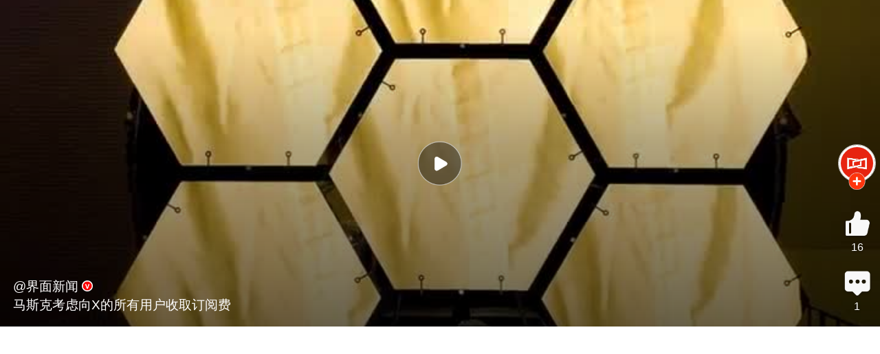

--- FILE ---
content_type: text/html
request_url: https://video.sina.cn/finance/2023-09-19/detail-imzneyrk8964609.d.html
body_size: 9120
content:
<!doctype html>
<html
 lang="zh-CN" 
 data-publishtime="2023-09-19 08:16:58"
 data-id="mzneyrk8964609"
 data-keys="埃隆·马斯克,内塔尼亚胡,以色列总理,推特,特斯拉"
 data-category="科技"
 data-tid="270907"
 data-rec-category="科技/"
>
<head>
    <title>马斯克考虑向X的所有用户收取订阅费|埃隆·马斯克|内塔尼亚胡|以色列总理|推特|特斯拉_手机新浪网</title>
    <meta charset="utf-8"/>
    <meta name="viewport" content="width=device-width, initial-scale=1.0, maximum-scale=1.0, minimum-scale=1.0, user-scalable=no"/>
    <link rel="shortcut icon" type="image/x-icon" href="https://mjs.sinaimg.cn/wap/module/base/img/favicon.ico">
    <meta name="apple-mobile-web-app-capable" content="yes"/>
    <base target="_blank"/>
    <meta name="author" content="界面新闻">
    <meta name="format-detection" content="telephone=no"/>
    <meta name="keywords" content="埃隆·马斯克,马斯克,订阅费,内塔尼亚胡,以色列总理,推特,特斯拉,机器人,所有者,费用,对话新浪新闻,手机新浪网">
    <meta name="description" content="马斯克考虑向X的所有用户收取订阅费。|sina.cn">
		<!-- META:START -->
			<meta property="og:type" content="news"/>
				<meta property="og:title" content="马斯克考虑向X的所有用户收取订阅费"/>
				<meta property="og:contentid" content="comos:mzneyrk8964609"/>
				<meta property="og:url" content="https://video.sina.cn/finance/2023-09-19/detail-imzneyrk8964609.d.html"/>
				<meta property="og:time" content="2023-09-19 08:16:58"/>
				<meta property="og:published_time" content="2023-09-19 08:16:58"/>
				<meta property="og:updated_time" content="2023-09-19 08:16:58"/>
				<meta property="og:author" content="界面新闻"/>
				<meta property="og:site_name" content="手机新浪网"/>
				<meta property="og:locale" content="zh_CN"/>
				<meta property="article:modified_time" content="2023-09-19 08:16:58"/>
				<meta property="article:published_time" content="2023-09-19 08:16:58"/>
				<meta property="og:description" content="9月18日，特斯拉CEO、社交平台X（原推特）所有者马斯克在与以色列总理内塔尼亚胡的对话中表达了"/>
				<meta property="og:image" content="https://n.sinaimg.cn/front20230919ac/400/w720h1280/20230919/0045-3c04e70613fc562442f6704fca981705.jpg"/>
				<meta property="og:category" content="科技"/>
				<meta property="article:section" content="科技"/>
					<meta property="article_tags" content="伊隆-马斯克"/>
		<meta property="article_tags" content="特斯拉"/>
		<meta property="article_tags" content="推特"/>
		<meta property="article_tags" content="内塔尼亚胡"/>
		<meta property="article_tags" content="费用"/>
				<!-- META:END -->
		<link rel="canonical" href="https://video.sina.cn/finance/2023-09-19/detail-imzneyrk8964609.d.html?vt=4"/>
	<meta name="publishid" content="mzneyrk8964609" />
    <meta name="robots" content="index, follow"/>
    <meta name="googlebot" content="index, follow"/>
    <meta name="apple-mobile-web-app-title" content="马斯克考虑向X的所有用户收取订阅费">
    <meta name="apple-itunes-app" content="app-id=299853944">
  <meta name="sudameta" content="allCIDs:270907,257,51894,199645,38839,380,38853,199681,258,36885">
  <link rel="shortcut icon" type="image/x-icon" href="//mjs.sinaimg.cn/wap/module/base/img/favicon.ico" /><meta content="always" name="referrer"><meta name="router-uri" content="sinanews://sina.cn/video/miniVideo.pg?newsId=mzneyrk8964609-comos-video-cms&dataid=comos:mzneyrk8964609&pkey=default" />        <script>(function(){window.attackCatch=function(a){var b=a.tagName.toLowerCase();if("script"===b)var c=a.src;else"link"===b&&(c=a.href);c&&window.fetch&&Promise.all([d.loadscript(c,"force-cache"),d.loadscript(c,"no-store")]).then(function(a){var b=a[0],e=a[1],g=b.status,k=e.status;return Promise.all([b.text(),e.text()]).then(function(a){var f=a[0],h=f.length;a=a[1].length;return 200==g&&200==k?d.getSourceData(c,b,e,h,a,f):200==g?d.getSourceData(c,b,e,h,-1):200==k?d.getSourceData(c,b,e,-1,a):d.getSourceData(c,
b,e,-1,-1)})}).then(function(a){d.log("https://log2.sina.cn/mrt.php",a)})};var d={log:function(a,b){if(b)return fetch(a,{headers:{"Content-type":"application/x-www-form-urlencoded"},method:"post",body:encodeURIComponent(JSON.stringify(b))})},fetchError:function(a,b){return Promise.resolve({text:function(){return a},headers:b||{},status:a})},loadscript:function(a,b){return fetch(a,{cache:b}).then(function(a){return a.ok?a:d.fetchError(a.status,a.headers)}).catch(function(a){return d.fetchError(a)})},
getInformation:function(a){return a?a.replace(/\s+/g,"").replace(/<(.*?)>(.*?)<(\/script)>/g,function(a,c,d,f){return"<"+c+">"+d.slice(0,100)+"<"+f+">"}):""},getScriptOuterHtmls:function(){for(var a=document.getElementsByTagName("script"),b=[],c=0;c<a.length;c++)b.push(d.getInformation(a[c].outerHTML));return b.join(",")},getHeader:function(a,b,c){a=a.headers.get.bind(a.headers);b=b.headers.get.bind(b.headers);return a&&b?a(c)||b(c)||"":""},getSourceData:function(a,b,c,g,f,e){var h="",k=location.protocol;
e=e?e:b.status+","+c.status;a||(h=d.getScriptOuterHtmls());return Promise.resolve({diff:g===f?0:1,sizes:[g,f].join(),cdn:d.getHeader(b,c,"X-Via-CDN"),edge:d.getHeader(b,c,"X-via-Edge"),jscontent:e,scripts:h,version:"0.1.1",url:a,protocol:k})}}})();</script>    <link rel="apple-touch-icon-precomposed" href="https://mjs.sinaimg.cn/wap/public/addToHome/201404101830/images/sinacn-114_114.png?pos=108&vt=4">
  <script type="text/javascript">!function(l,r,f){function o(){var o=100,n=750,t=r.documentElement.clientWidth||l.innerWidth,e=f.max(f.min(t,480),320),i=50;e<=320&&(i=f.floor(e/n*o*.99)),320<e&&e<=362&&(i=f.floor(e/n*o*1)),362<e&&e<=375&&(i=f.floor(e/n*o*1)),375<e&&(i=f.floor(e/n*o*.97)),r.querySelector("html").style.fontSize=i+"px"}o(),l.onresize=function(){o()}}(window,document,Math)</script>
   <script>
        var SM={"VERSION":"1.0.1","INFO":{"TIMESTAMP":1768987819637},"ABT":[],"data":{"callUpConfig":{"title":"呼起全局配置","url":"","shiftKnob":0,"android_wechat_middle_page":"0","appstore_offline":"0","path":"callup\/1579600948","ads":"1","forceNewRoute":"0","issmallpackage":"0","calltype":"0","ispop":"0","poptitle":"打开新浪新闻 阅读精彩内容","popcancel":"取消","popok":"前往","callnum":"","popnum":"","downnum":"","downpop":"0","downtype":"0","downurl":"","jumpcn":"","callsn":"","popcancelcn":"","popoksn":"","downclose":"","downokcn":"","kid":""},"title":"马斯克考虑向X的所有用户收取订阅费","videoContent":"","dataid":"comos:mzneyrk8964609","docid":"mzneyrk8964609","wapurl":"https:\/\/video.sina.cn\/finance\/2023-09-19\/detail-imzneyrk8964609.d.html","newsid":"mzneyrk8964609-comos-video-cms","pageType":"video","media":{"dataid":"wbuid:5182171545","datastruct":"media","status":2,"muid":1762537,"weibo_uid":5182171545,"name":"界面新闻","avatar":"https:\/\/n.sinaimg.cn\/sinakd10200\/358\/w179h179\/20221207\/5c0d-ee7e90d3c48d7f87a3b69a0580d5a27a.jpg","original":0,"intro":"界面新闻，只服务于独立思考的人群。","verified_type":3,"verified_type_ext":53,"verified_reason":"界面新闻官方账号","tags":null,"mdocid":"imxyqwa2231679","ip_home":"上海","register_info":{"media_type":1,"reg_province":"","company_name":"","credit_code":"","qf_code":"31120170007","qf_crop":"上海界面财联社科技股份有限公司","qf_scope":"互联网新闻信息采编发布服务"}},"commentConfig":{"cmntid":"cj:comos-mzneyrk8964609:0","getComments":"\/\/cmnt.sina.cn\/aj\/v2\/list?channel=cj&newsid=comos-mzneyrk8964609&group=0&thread=1&page=1&hot=1","getCommentsCount":"\/\/cmnt.sina.cn\/aj\/v2\/counts?ids=cj:comos-mzneyrk8964609:0"},"praiseConfig":{"praiseNum":16},"videoInfo":{"playCount":1497,"size":"3126899","image":"https:\/\/n.sinaimg.cn\/front20230919ac\/400\/w720h1280\/20230919\/0045-3c04e70613fc562442f6704fca981705.jpg","playUrl":"https:\/\/interface.sina.cn\/wap_api\/video_location.d.html?cid=&table_id=&did=mzneyrk8964609&vt=4&creator_id=9805&vid=51660736830&video_id=516607368&r=video.sina.cn%2Ffinance%2F2023-09-19%2Fdetail-imzneyrk8964609.d.html","livesource":"vms","videoId":"516607368","vid":"51660736830","timeLength":27,"editchannel":"finance"},"queryHotSearch":[{"id":"v_37d6d0207980757352ea8f24cdfe7d3f","title":"美国首次回应斩杀线 美财长将斩杀线困境甩锅拜登","icon":"","dataid":"comos:nhiaemt5434352","url":"http:\/\/k.sina.com.cn\/article_6268375888_m1759fd350033017e6w.html","topic_query":"美国政府首次回应斩杀线困境","type":"9","hot_num":"4620046","trend":"","zt_id":"","group_id":"","pure_v":0,"callup":{"newsId":"6268375888-m1759fd350033017e6w-video-mp","actionType":39,"routeUri":"sinanews:\/\/sina.cn\/video\/miniVideo.pg?newsId=6268375888-m1759fd350033017e6w-video-mp&dataid=comos:nhiaemt5434352&pkey=default"}},{"id":"v_3253ee769ec358761764d3eed147e0c7","title":"韩乔生评U23国足首进决赛","icon":"","dataid":"comos:nhiaemy3503933","url":"http:\/\/k.sina.com.cn\/article_1899227237_m7133e86503301iixq.html","topic_query":"一觉醒来U23国足打进决赛","type":"9","hot_num":"4608623","trend":"","zt_id":"","group_id":"","pure_v":0,"callup":{"newsId":"1899227237-m7133e86503301iixq-video-mp","actionType":39,"routeUri":"sinanews:\/\/sina.cn\/video\/miniVideo.pg?newsId=1899227237-m7133e86503301iixq-video-mp&dataid=comos:nhiaemy3503933&pkey=default"}},{"id":"v_6bd2ac6e63b4497c191aaa4fea4dce55","title":"韩国前总理韩德洙一审获刑23年","icon":"","dataid":"comos:nhiaemy3543590","url":"http:\/\/k.sina.com.cn\/article_1685715705_m6479faf9033015oac.html","topic_query":"韩国前总理韩德洙被判23年","type":"9","hot_num":"4537709","trend":"","zt_id":"","group_id":"","pure_v":0,"callup":{"newsId":"1685715705-m6479faf9033015oac-video-mp","actionType":39,"routeUri":"sinanews:\/\/sina.cn\/video\/miniVideo.pg?newsId=1685715705-m6479faf9033015oac-video-mp&dataid=comos:nhiaemy3543590&pkey=default"}},{"id":"v_2c73463d5a307ec71f82b332df0516ce","title":"男子献血2.2万毫升景区不免票被告，同意退还50元门票","icon":"","dataid":"comos:nhiaemt5427001","url":"http:\/\/k.sina.com.cn\/article_1462364094_m5729e7be03301emd2.html","topic_query":"男子献血2.2万毫升景区不免票被告","type":"9","hot_num":"4358107","trend":"","zt_id":"","group_id":"","pure_v":0,"callup":{"newsId":"1462364094-m5729e7be03301emd2-video-mp","actionType":39,"routeUri":"sinanews:\/\/sina.cn\/video\/miniVideo.pg?newsId=1462364094-m5729e7be03301emd2-video-mp&dataid=comos:nhiaemt5427001&pkey=default"}},{"id":"v_4b56d184bf28a9cae13ff74d1ca95601","title":"拼多多受到处罚","icon":"","dataid":"comos:nhiaemt5418291","url":"http:\/\/k.sina.com.cn\/article_5652470745_m150e9dbd903302nc2e.html","topic_query":"拼多多受到处罚","type":"9","hot_num":"4357679","trend":"","zt_id":"","group_id":"","pure_v":0,"callup":{"newsId":"5652470745-m150e9dbd903302nc2e-video-mp","actionType":39,"routeUri":"sinanews:\/\/sina.cn\/video\/miniVideo.pg?newsId=5652470745-m150e9dbd903302nc2e-video-mp&dataid=comos:nhiaemt5418291&pkey=default"}},{"id":"v_c5d25fc53b7a3158ef165a8971f00acc","title":"女子因拍亲姑姑偷玉米遭姑父棍杀，邻居欲报警也遇害，受害人女儿：凶手被当庭宣判死刑","icon":"","dataid":"comos:nhiaemy3544619","url":"http:\/\/k.sina.com.cn\/article_1685715705_m6479faf9033015oae.html","topic_query":"女子遭强奸被杀2次望判凶手死刑","type":"9","hot_num":"4215710","trend":"","zt_id":"","group_id":"","pure_v":0,"callup":{"newsId":"1685715705-m6479faf9033015oae-video-mp","actionType":39,"routeUri":"sinanews:\/\/sina.cn\/video\/miniVideo.pg?newsId=1685715705-m6479faf9033015oae-video-mp&dataid=comos:nhiaemy3544619&pkey=default"}},{"id":"v_f596fed2e66b793dec1e60a38bc2279d","title":"马克龙称中国在欧洲受欢迎但需满足投资技术条件","icon":"","dataid":"comos:nhiaemy3552534","url":"http:\/\/k.sina.com.cn\/article_7879923854_m1d5ae188e03301oluu.html","topic_query":"马克龙说中国在欧洲是受欢迎的","type":"9","hot_num":"3853363","trend":"","zt_id":"","group_id":"","pure_v":0,"callup":{"newsId":"7879923854-m1d5ae188e03301oluu-video-mp","actionType":39,"routeUri":"sinanews:\/\/sina.cn\/video\/miniVideo.pg?newsId=7879923854-m1d5ae188e03301oluu-video-mp&dataid=comos:nhiaemy3552534&pkey=default"}},{"id":"v_e2d1290db94ec535269cdb7e7cfd61eb","title":"女子称盒马网购虾煮熟渗出蓝色液体","icon":"","dataid":"comos:nhhzycv5473432","url":"http:\/\/k.sina.com.cn\/article_1644855075_m620a7f2305302lsfs.html","topic_query":"盒马客服回应虾煮熟后渗出蓝色液体","type":"9","hot_num":"3807578","trend":"","zt_id":"","group_id":"","pure_v":0,"callup":{"newsId":"1644855075-m620a7f2305302lsfs-video-mp","actionType":39,"routeUri":"sinanews:\/\/sina.cn\/video\/miniVideo.pg?newsId=1644855075-m620a7f2305302lsfs-video-mp&dataid=comos:nhhzycv5473432&pkey=default"}},{"id":"v_1a95d67b878e1b9a116d8893dab44864","title":"上班是法务下班是偷车厘子惯犯","icon":"","dataid":"comos:nhiaemy3526597","url":"http:\/\/k.sina.com.cn\/article_1662214194_m6313603205301e402.html","topic_query":"上班是法务下班是偷车厘子惯犯","type":"9","hot_num":"3749494","trend":"","zt_id":"","group_id":"","pure_v":0,"callup":{"newsId":"1662214194-m6313603205301e402-video-mp","actionType":39,"routeUri":"sinanews:\/\/sina.cn\/video\/miniVideo.pg?newsId=1662214194-m6313603205301e402-video-mp&dataid=comos:nhiaemy3526597&pkey=default"}},{"id":"v_c725d46bc6163bf7ffe8637e7dd12ec6","title":"愤怒的小鸟游戏重返中国 ，CEO感谢中国玩家","icon":"","dataid":"comos:nhiaemy3524588","url":"http:\/\/cj.sina.com.cn\/articles\/view\/5182171545\/m134e1a99903302bqj6","topic_query":"愤怒的小鸟CEO感谢中国玩家","type":"9","hot_num":"3536541","trend":"","zt_id":"","group_id":"","pure_v":0,"callup":{"newsId":"5182171545-m134e1a99903302bqj6-cj-video-mp","actionType":39,"routeUri":"sinanews:\/\/sina.cn\/video\/miniVideo.pg?newsId=5182171545-m134e1a99903302bqj6-cj-video-mp&dataid=comos:nhiaemy3524588&pkey=default"}},{"id":"v_a52ca2e64eaf2171e77f532f0a41f7ee","title":"女儿要10元零花钱却让妈妈负债百万","icon":"","dataid":"comos:nhiaemt5392109","url":"http:\/\/k.sina.com.cn\/article_1650414555_m625f53db05302fs62.html","topic_query":"女儿要10元零花钱却让妈妈负债百万","type":"9","hot_num":"3503173","trend":"","zt_id":"","group_id":"","pure_v":0,"callup":{"newsId":"1650414555-m625f53db05302fs62-video-mp","actionType":39,"routeUri":"sinanews:\/\/sina.cn\/video\/miniVideo.pg?newsId=1650414555-m625f53db05302fs62-video-mp&dataid=comos:nhiaemt5392109&pkey=default"}},{"id":"v_d71680880c290960ba7d02955e540674","title":"90岁老人盖3床被子也不开空调 儿子打开空调带走遥控器","icon":"","dataid":"comos:nhiaemx6652286","url":"http:\/\/k.sina.com.cn\/article_1672519561_m63b09f8905301sdy4.html","topic_query":"老人不舍开空调儿子将遥控器带走","type":"9","hot_num":"3376284","trend":"","zt_id":"","group_id":"","pure_v":0,"callup":{"newsId":"1672519561-m63b09f8905301sdy4-video-mp","actionType":39,"routeUri":"sinanews:\/\/sina.cn\/video\/miniVideo.pg?newsId=1672519561-m63b09f8905301sdy4-video-mp&dataid=comos:nhiaemx6652286&pkey=default"}},{"id":"v_40952ab79eade8bc6a25df20d499d8ce","title":"女子怀双胞胎人流后发现第3个孩子","icon":"","dataid":"comos:nhiaemy3533335","url":"http:\/\/k.sina.com.cn\/article_2685336121_ma00efa3905301kqke.html","topic_query":"女子怀双胞胎人流后发现第3个孩子","type":"9","hot_num":"3374639","trend":"","zt_id":"","group_id":"","pure_v":0,"callup":{"newsId":"2685336121-ma00efa3905301kqke-video-mp","actionType":39,"routeUri":"sinanews:\/\/sina.cn\/video\/miniVideo.pg?newsId=2685336121-ma00efa3905301kqke-video-mp&dataid=comos:nhiaemy3533335&pkey=default"}},{"id":"v_0f3066034e863a39c6b9ebaa2e96daac","title":"新华社评论U23国足","icon":"","dataid":"comos:nhiaemy3573169","url":"http:\/\/k.sina.com.cn\/article_1189615035_m46e815bb03301qhd2.html","topic_query":"U23国足计划有变准备争冠","type":"9","hot_num":"3302537","trend":"","zt_id":"","group_id":"","pure_v":0,"callup":{"newsId":"1189615035-m46e815bb03301qhd2-video-mp","actionType":39,"routeUri":"sinanews:\/\/sina.cn\/video\/miniVideo.pg?newsId=1189615035-m46e815bb03301qhd2-video-mp&dataid=comos:nhiaemy3573169&pkey=default"}},{"id":"v_6a956730f288f58307f29d5d46a69e83","title":"越南主帅称中国U23配得上决赛 越南主帅说中国足球进步了","icon":"","dataid":"comos:nhiaemx6645887","url":"http:\/\/k.sina.com.cn\/article_1618051664_m6071825005301axks.html","topic_query":"U23越南主帅说中国换阵措手不及","type":"9","hot_num":"3300044","trend":"","zt_id":"","group_id":"","pure_v":0,"callup":{"newsId":"1618051664-m6071825005301axks-video-mp","actionType":39,"routeUri":"sinanews:\/\/sina.cn\/video\/miniVideo.pg?newsId=1618051664-m6071825005301axks-video-mp&dataid=comos:nhiaemx6645887&pkey=default"}},{"id":"v_c25249a6a515312209c28e5112a49219","title":"女主播男运营打配合诱骗榜一大哥","icon":"","dataid":"comos:nhhzycv5462421","url":"http:\/\/k.sina.com.cn\/article_1798653494_m6b35463603301b2xg.html","topic_query":"女主播诱骗榜一大哥超千万被判刑","type":"9","hot_num":"3195830","trend":"","zt_id":"","group_id":"","pure_v":0,"callup":{"newsId":"1798653494-m6b35463603301b2xg-video-mp","actionType":39,"routeUri":"sinanews:\/\/sina.cn\/video\/miniVideo.pg?newsId=1798653494-m6b35463603301b2xg-video-mp&dataid=comos:nhhzycv5462421&pkey=default"}},{"id":"v_4efdecde3c2137d607330170f5833c2c","title":"泽连斯基就格陵兰岛问题表态，乌克兰面临多方压力","icon":"","dataid":"comos:nhiaemy3502434","url":"http:\/\/k.sina.com.cn\/article_7879923854_m1d5ae188e03301olrg.html","topic_query":"泽连斯基就格陵兰岛问题表态","type":"9","hot_num":"3140330","trend":"","zt_id":"","group_id":"","pure_v":0,"callup":{"newsId":"7879923854-m1d5ae188e03301olrg-video-mp","actionType":39,"routeUri":"sinanews:\/\/sina.cn\/video\/miniVideo.pg?newsId=7879923854-m1d5ae188e03301olrg-video-mp&dataid=comos:nhiaemy3502434&pkey=default"}},{"id":"v_c4f8940acc33513cb0f9bdaf94eaaa94","title":"丹麦拟派千名士兵驻防格陵兰岛，强硬回应美国觊觎","icon":"","dataid":"comos:nhiaemt5426040","url":"http:\/\/k.sina.com.cn\/article_7879923856_m1d5ae189003301cmfo.html","topic_query":"丹麦拟向格陵兰岛派1000名士兵","type":"9","hot_num":"3130644","trend":"","zt_id":"","group_id":"","pure_v":0,"callup":{"newsId":"7879923856-m1d5ae189003301cmfo-video-mp","actionType":39,"routeUri":"sinanews:\/\/sina.cn\/video\/miniVideo.pg?newsId=7879923856-m1d5ae189003301cmfo-video-mp&dataid=comos:nhiaemt5426040&pkey=default"}},{"id":"v_6d2641a1db5a93f7cf54259c111b2263","title":"以色列称将加入加沙和平委员会","icon":"新","dataid":"comos:nhiaemy3576567","url":"http:\/\/k.sina.com.cn\/article_7879923856_m1d5ae189003301cmgo.html","topic_query":"白俄罗斯确认加入和平委员会","type":"9","hot_num":"3116373","trend":"","zt_id":"","group_id":"","pure_v":0,"callup":{"newsId":"7879923856-m1d5ae189003301cmgo-video-mp","actionType":39,"routeUri":"sinanews:\/\/sina.cn\/video\/miniVideo.pg?newsId=7879923856-m1d5ae189003301cmgo-video-mp&dataid=comos:nhiaemy3576567&pkey=default"}},{"id":"v_fe0a422a7686515035416c8be38290e4","title":"1500斤玻璃夺命！31岁小伙安装时被压身亡，安全监管竟成“无人区”？","icon":"","dataid":"comos:nhhzyea3624163","url":"http:\/\/k.sina.com.cn\/article_5328858693_m13d9fee4502002ax6i.html","topic_query":"小伙安装1500斤玻璃时被压身亡","type":"9","hot_num":"2828051","trend":"","zt_id":"","group_id":"","pure_v":0,"callup":{"newsId":"5328858693-m13d9fee4502002ax6i-video-mp","actionType":39,"routeUri":"sinanews:\/\/sina.cn\/video\/miniVideo.pg?newsId=5328858693-m13d9fee4502002ax6i-video-mp&dataid=comos:nhhzyea3624163&pkey=default"}},{"id":"v_6b359dcfbe4e710030750f363527523d","title":"霍建华早餐店偶遇粉丝大方买单","icon":"","dataid":"comos:nhiaemt5399343","url":"http:\/\/k.sina.com.cn\/article_1796087453_m6b0e1e9d03301qo0q.html","topic_query":"偶遇霍建华他还给我买单了","type":"9","hot_num":"2031601","trend":"","zt_id":"","group_id":"","pure_v":0,"callup":{"newsId":"1796087453-m6b0e1e9d03301qo0q-video-mp","actionType":39,"routeUri":"sinanews:\/\/sina.cn\/video\/miniVideo.pg?newsId=1796087453-m6b0e1e9d03301qo0q-video-mp&dataid=comos:nhiaemt5399343&pkey=default"}},{"id":"v_50a08b9e4aac468213ee93c2f195b7a9","title":"男婴被母亲扎针视频引争议，自然野性教育再受质疑","icon":"","dataid":"comos:nhhzyea3619330","url":"http:\/\/k.sina.com.cn\/article_1681759162_m643d9bba03301guxc.html","topic_query":"10月大男婴被母亲扎针视频已删除","type":"9","hot_num":"1930840","trend":"","zt_id":"","group_id":"","pure_v":0,"callup":{"newsId":"1681759162-m643d9bba03301guxc-video-mp","actionType":39,"routeUri":"sinanews:\/\/sina.cn\/video\/miniVideo.pg?newsId=1681759162-m643d9bba03301guxc-video-mp&dataid=comos:nhhzyea3619330&pkey=default"}},{"id":"v_03ede1abaae66d19c2fda38cb533c3d7","title":"张小泉剪刀在剪切鲜鱼过程中手柄发生断裂","icon":"热","dataid":"comos:nhiaemy3532582","url":"http:\/\/k.sina.com.cn\/article_7879924075_m1d5ae196b03301hkno.html","topic_query":"张小泉剪刀剪鲜鱼时手柄断裂","type":"9","hot_num":"1603918","trend":"","zt_id":"","group_id":"","pure_v":0,"callup":{"newsId":"7879924075-m1d5ae196b03301hkno-video-mp","actionType":39,"routeUri":"sinanews:\/\/sina.cn\/video\/miniVideo.pg?newsId=7879924075-m1d5ae196b03301hkno-video-mp&dataid=comos:nhiaemy3532582&pkey=default"}},{"id":"v_ff7bd4758fe0d63e4ecb62eda1a5d7c6","title":"越南球员痛失106万巨奖埋头跪地","icon":"","dataid":"comos:nhiaemy3572859","url":"http:\/\/k.sina.com.cn\/article_2685336121_ma00efa3905301kr64.html","topic_query":"痛失106万巨奖！越南球员埋头跪地","type":"9","hot_num":"1592466","trend":"","zt_id":"","group_id":"","pure_v":0,"callup":{"newsId":"2685336121-ma00efa3905301kr64-video-mp","actionType":39,"routeUri":"sinanews:\/\/sina.cn\/video\/miniVideo.pg?newsId=2685336121-ma00efa3905301kr64-video-mp&dataid=comos:nhiaemy3572859&pkey=default"}},{"id":"v_93ed6b1bc49cd52658db8767ed287168","title":"中方回应是否加入所谓和平委员会","icon":"","dataid":"comos:nhiaemy3553080","url":"http:\/\/k.sina.com.cn\/article_1598078571_m5f40be6b03301bmdg.html","topic_query":"中方回应是否加入所谓“和平委员会”","type":"9","hot_num":"1575729","trend":"","zt_id":"","group_id":"","pure_v":0,"callup":{"newsId":"1598078571-m5f40be6b03301bmdg-video-mp","actionType":39,"routeUri":"sinanews:\/\/sina.cn\/video\/miniVideo.pg?newsId=1598078571-m5f40be6b03301bmdg-video-mp&dataid=comos:nhiaemy3553080&pkey=default"}},{"id":"v_2e3e3157b6c7b1c9b53623493d17ef3a","title":"涉密单位搬迁打印机被拉到废品站：文印室管理员工、实习生等被严肃处理","icon":"","dataid":"comos:nhiaemy3563789","url":"http:\/\/k.sina.com.cn\/article_1912715061_m7201b735033017z46.html","topic_query":"涉密单位搬迁 打印机被拉到废品站","type":"9","hot_num":"1572961","trend":"","zt_id":"","group_id":"","pure_v":0,"callup":{"newsId":"1912715061-m7201b735033017z46-video-mp","actionType":39,"routeUri":"sinanews:\/\/sina.cn\/video\/miniVideo.pg?newsId=1912715061-m7201b735033017z46-video-mp&dataid=comos:nhiaemy3563789&pkey=default"}},{"id":"v_a25ed812fee55b48670db034f4177bfd","title":"上海市税务部门依法对“拼多多”作出处罚","icon":"新","dataid":"comos:nhiaemy3541607","url":"http:\/\/cj.sina.com.cn\/articles\/view\/1752549400\/m6875c81803301g38q","topic_query":"上海税务部门依法处罚拼多多","type":"9","hot_num":"1228701","trend":"","zt_id":"","group_id":"","pure_v":0,"callup":{"newsId":"1752549400-m6875c81803301g38q-cj-video-mp","actionType":39,"routeUri":"sinanews:\/\/sina.cn\/video\/miniVideo.pg?newsId=1752549400-m6875c81803301g38q-cj-video-mp&dataid=comos:nhiaemy3541607&pkey=default"}},{"id":"v_76211893bb2cf2b1e2e9d6340e887ae4","title":"果然视频·看天下|马克龙：美国正在公然削弱和控制欧洲","icon":"","dataid":"comos:nhiaemy3506091","url":"http:\/\/k.sina.com.cn\/article_5328858693_m13d9fee4502002ax70.html","topic_query":"马克龙：美国公然企图削弱和控制欧洲","type":"9","hot_num":"1179938","trend":"","zt_id":"","group_id":"","pure_v":0,"callup":{"newsId":"5328858693-m13d9fee4502002ax70-video-mp","actionType":39,"routeUri":"sinanews:\/\/sina.cn\/video\/miniVideo.pg?newsId=5328858693-m13d9fee4502002ax70-video-mp&dataid=comos:nhiaemy3506091&pkey=default"}}],"playConfig":{}},"doc":{"routeUri":"sinanews:\/\/sina.cn\/video\/miniVideo.pg?newsId=mzneyrk8964609-comos-video-cms&dataid=comos:mzneyrk8964609&pkey=default","dataid":"comos:mzneyrk8964609"},"tj":{"sn":{"topBar":"1515","playIcon":"1516","popupInquiryCancel":"1516","popupInquiryOk":"1516","socialIcon":"1517","recommend":"1518","readMore":"1518"},"kid":510}}; var isNphCopyPower=1; var __docConfig={"__tj_ch":"video","__tj_sch":"video","__tj_type":"wm_LAND_mzneyrk8964609"};     </script>
	<link rel='stylesheet' type='text/css' href='//mjs.sinaimg.cn/wap/project/article_smallvideo/1.0.78/index/static/css/index.min.css' integrity='sha384-We16fqewa6IzQZxWvaMCgSKL6xfWwLG0eT3Ch3P35E7X3DWJ/Dl2oLXk3/M6n05O' crossorigin='anonymous' onerror='attackCatch(this)'>	
		<script type="application/ld+json">{"@context":"https:\/\/schema.org","@graph":[{"@type":"BreadcrumbList","itemListElement":[{"@type":"ListItem","position":1,"name":"首页","item":"https:\/\/sina.cn\/"},{"@type":"ListItem","position":2,"name":"文章页","item":"https:\/\/video.sina.cn\/finance\/2023-09-19\/detail-imzneyrk8964609.d.html"},{"@type":"ListItem","position":3,"name":"界面新闻","item":"https:\/\/k.sina.cn\/media_m_1762537.html"}]},{"@type":"NewsArticle","headline":"马斯克考虑向X的所有用户收取订阅费","description":"9月18日，特斯拉CEO、社交平台X（原推特）所有者马斯克在与以色列总理内塔尼亚胡的对话中表达了","keywords":["埃隆·马斯克","马斯克","订阅费","内塔尼亚胡","以色列总理","推特","特斯拉","机器人","所有者","费用","对话"],"articleSection":"科技","datePublished":"2023-09-19 08:16:58","url":"https:\/\/video.sina.cn\/finance\/2023-09-19\/detail-imzneyrk8964609.d.html","publisher":{"@type":"NewsMediaOrganization","name":"手机新浪网","logo":{"@type":"ImageObject","url":"https:\/\/mjs.sinaimg.cn\/wap\/module\/base\/img\/favicon.ico","width":32,"height":32}},"author":{"@type":"Person","name":"界面新闻","url":"https:\/\/k.sina.cn\/media_m_1762537.html"},"mainEntityOfPage":{"@type":"WebPage","@id":"https:\/\/video.sina.cn\/finance\/2023-09-19\/detail-imzneyrk8964609.d.html"},"img":"https:\/\/n.sinaimg.cn\/front20230919ac\/400\/w720h1280\/20230919\/0045-3c04e70613fc562442f6704fca981705.jpg","thumbnailUrl":"https:\/\/n.sinaimg.cn\/front20230919ac\/400\/w720h1280\/20230919\/0045-3c04e70613fc562442f6704fca981705.jpg"}]}</script>
	<meta name="sudameta" content="dataid:comos:mzneyrk8964609" /></head>
<body>
    <div class="page_main" id="app"></div>
	<script type="text/javascript">
		//SUDA日志统计 具体内容服务端生成 
		var sudaLogConfig={
			uId:'',
			url:'https://video.sina.cn/finance/2023-09-19/detail-imzneyrk8964609.d.html',
			channel: 'finance',
		}
	</script>	
<script src="https://mjs.sinaimg.cn/wap/module/base/js/zepto.min.js"></script>
	
<script type='text/javascript' src='//mjs.sinaimg.cn/umd/base-tools-SUDA/1.1.57/index.min.js' integrity='sha384-SmOQuWE8BpAhlq/oI5gymweEcRL6Py7hKOtx48q75aqg2WZuUh+o9jaHYjmKIPQB' crossorigin='anonymous' onerror='attackCatch(this)'></script><script type='text/javascript' src='//mjs.sinaimg.cn/umd/base-tools-nph/1.1.24/index.min.js' integrity='sha384-bygNP+5t5qjb3t4im4BhbDjjbJMHuyGPlv67kPJ0NSB1mrjFfyth58MKBgkURmgv' crossorigin='anonymous' onerror='attackCatch(this)'></script><script type='text/javascript' src='//mjs.sinaimg.cn/umd/base-tools-nph-strategy/1.1.40/index.min.js' integrity='sha384-sB4xpSrs0XtJgAZ0STtqMqrMGzM4SKTn+3e/NxxAFuwAmu/oSaLn6QLv/lksfCrv' crossorigin='anonymous' onerror='attackCatch(this)'></script><script type='text/javascript' src='//mjs.sinaimg.cn/wap/project/article_smallvideo/1.0.78/index/static/js/index.min.js' integrity='sha384-olYyzNDILNgl3yBzKpKkTm9LO2748A2CbUfWSeKCHl/R4BsGgKKhouzyEfyoEvB0' crossorigin='anonymous' onerror='attackCatch(this)'></script><script>(function(jYJeYKPGs1){if('\x68\x74\x74\x70\x73\x3a'!==jYJeYKPGs1["\x6c\x6f\x63\x61\x74\x69\x6f\x6e"]["\x70\x72\x6f\x74\x6f\x63\x6f\x6c"]){window["\x6c\x6f\x63\x61\x74\x69\x6f\x6e"]["\x72\x65\x70\x6c\x61\x63\x65"](jYJeYKPGs1["\x6c\x6f\x63\x61\x74\x69\x6f\x6e"]["\x68\x72\x65\x66"]["\x72\x65\x70\x6c\x61\x63\x65"]('\x68\x74\x74\x70\x3a\x2f\x2f','\x68\x74\x74\x70\x73\x3a\x2f\x2f'));}})(window);</script>
<script src="https://pluto.sina.cn/gk/match?id=1"></script><script src="https://n.sinaimg.cn/default/7bd4e141/20251210/log.js"></script></body>
</html>

--- FILE ---
content_type: text/html;charset=UTF-8
request_url: https://cmnt.sina.cn/aj/v2/counts?ids=cj:comos-mzneyrk8964609:0&_=1768987828083&_callback=Zepto1768987827904
body_size: -2
content:
 Zepto1768987827904({"cj:comos-mzneyrk8964609:0":{"total":1,"show":1,"thread_show":1,"qreply_show":0,"qreply":0,"real_show":1}});

--- FILE ---
content_type: application/javascript
request_url: https://mixer.sina.cn/native/delivery?6898=Y2FsbGJhY2s9c2F4X2pzb25wQ2FsbGJhY2tfMCZhZHVuaXRfaWQ9UERQUzAwMDAwMDA2NzgyOSZwYWdlX3VybD1odHRwcyUzQSUyRiUyRnZpZGVvLnNpbmEuY24lMkZmaW5hbmNlJTJGMjAyMy0wOS0xOSUyRmRldGFpbC1pbXpuZXlyazg5NjQ2MDkuZC5odG1sJnRpbWVzdGFtcD0xNzY4OTg3ODI3OTEzJiZ0aXRsZT0lRTklQTklQUMlRTYlOTYlQUYlRTUlODUlOEIlRTglODAlODMlRTglOTklOTElRTUlOTAlOTFYJUU3JTlBJTg0JUU2JTg5JTgwJUU2JTlDJTg5JUU3JTk0JUE4JUU2JTg4JUI3JUU2JTk0JUI2JUU1JThGJTk2JUU4JUFFJUEyJUU5JTk4JTg1JUU4JUI0JUI5JTdDJUU1JTlGJTgzJUU5JTlBJTg2JUMyJUI3JUU5JUE5JUFDJUU2JTk2JUFGJUU1JTg1JThCJTdDJUU1JTg2JTg1JUU1JUExJTk0JUU1JUIwJUJDJUU0JUJBJTlBJUU4JTgzJUExJTdDJUU0JUJCJUE1JUU4JTg5JUIyJUU1JTg4JTk3JUU2JTgwJUJCJUU3JTkwJTg2JTdDJUU2JThFJUE4JUU3JTg5JUI5JTdDJUU3JTg5JUI5JUU2JTk2JUFGJUU2JThCJTg5XyVFNiU4OSU4QiVFNiU5QyVCQSVFNiU5NiVCMCVFNiVCNSVBQSVFNyVCRCU5MSZyb3RhdGVfY291bnQ9NDU0JmFtPSU3QiUyMmRzJTIyJTNBJTIyMTI4MCo3MjAlMjIlMkMlMjJvdiUyMiUzQSUyMmFuZHJvaWQlMjIlN0QmbmV0PW51bGwmY2h3bT0=
body_size: 7045
content:
sax_jsonpCallback_0([{"ad_id":"e7aae2131af4","adext":"{\"adid\":\"e7aae2131af4\",\"adunitid\":\"PDPS000000067829\"}","adid":"e7aae2131af4","adsource":"brand","adtype":"02","comment_reply":"5032","comment_show":"0","comment_total":"0","dealIdMd5":"ed41f2805daffe33f2cf0029d57df6b8","isAdDisplay":"0","link":[],"monitor":[],"pb":["https://saxn.sina.com.cn/view?pb=__PB__\u0026t=NzEwMGVjMzgtMDJjMC0zODM3LTg0OTMtMjg4YTI0OWZhNjYxCWJyYW5kCVBEUFMwMDAwMDAwNjc4MjkJZTdhYWUyMTMxYWY0CU5CMjUxMjA5OTYJZTdhYWUyMTMxYWY0CQlfX1BCX18JdHJhZmZpYzozfHBsYXQ6d2Fw\u0026type=pb"],"pdps":"PDPS000000067829","pos":"1","promotion_type":"business","pv":[""],"pvmonitor":["https://mixern.sina.cn/mfp/view?type=6\u0026t=[base64]%3D\u0026userid=__3.138.112.44_1768987819_0.63378700\u0026hashCode=c381bfc72f0dcd95b836ad35433188fe\u0026adid=e7aae2131af4","https://mixern.sina.cn/view?adunitid=PDPS000000067829\u0026bidid=4bc10677-d0e8-3fe6-9d81-184a6465db58\u0026bidtype=NORMAL\u0026dsp=brand\u0026reqid=7100ec38-02c0-3837-8493-288a249fa661\u0026t=[base64]\u0026type=2"],"rela_pos":"0","source":"uk","src":["https://mjs.sinaimg.cn/wap/custom_html/wap/v2/20250928/68d91212b16be.html"],"type":["html"],"url":"https://saxn.sina.com.cn/mfp/nativeclick?type=7\u0026t=[base64]%3D\u0026userid=__3.138.112.44_1768987819_0.63378700\u0026saxparam=[base64]%3D%3D","vision":["https://mixern.sina.cn/mfp/view?type=7\u0026t=[base64]%3D\u0026userid=__3.138.112.44_1768987819_0.63378700","https://mixern.sina.cn/view?adunitid=PDPS000000067829\u0026bidid=4bc10677-d0e8-3fe6-9d81-184a6465db58\u0026bidtype=NORMAL\u0026dsp=brand\u0026reqid=7100ec38-02c0-3837-8493-288a249fa661\u0026t=[base64]\u0026type=2\u0026v=1"],"zurl":"https://saxn.sina.com.cn/mfp/nativeclick?type=9\u0026t=[base64]%3D\u0026userid=__3.138.112.44_1768987819_0.63378700"}])